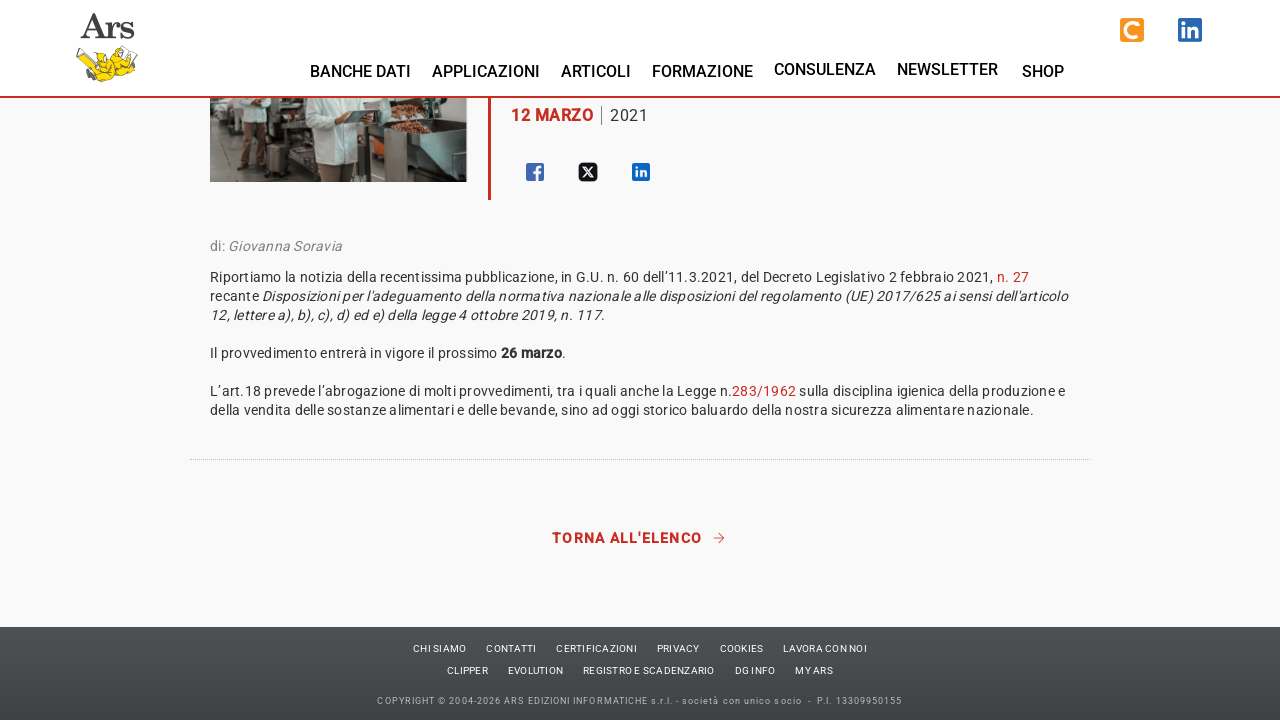

--- FILE ---
content_type: text/javascript; charset=utf-8
request_url: https://www.arsedizioni.it/chunk-KYXGSQJI.js
body_size: 2218
content:
import{d as S,e as b}from"./chunk-JFAXEYYK.js";import{c as D}from"./chunk-ZKBDCT3V.js";import{f as O,g as E}from"./chunk-F3EKV6X7.js";import{l as M,m as P,n as T,o as w}from"./chunk-BZBQGIPD.js";import{a as I}from"./chunk-XVY5E6PL.js";import{Ja as C,La as h,Oa as y}from"./chunk-W3IPKNLJ.js";import{$a as u,Ja as g,Jb as d,Na as i,Xb as a,Yb as l,kc as _,nc as f,pb as r,qb as c,vb as s,wb as o,xb as n,yb as x}from"./chunk-EA66GNM2.js";function A(e,m){if(e&1&&(o(0,"div",3),a(1),n()),e&2){let t=d(2);i(),l(t.item.modelDescription)}}function k(e,m){if(e&1&&x(0,"img",4),e&2){let t=d(2);s("src",t.getPictureUrl(),g)("alt",t.item.title)}}function U(e,m){if(e&1&&(o(0,"picture"),x(1,"source",12)(2,"img",13),n()),e&2){let t=d(2);i(2),s("alt",(t.item==null?null:t.item.title)||"immagine non trovata")}}function z(e,m){if(e&1&&(o(0,"div",11)(1,"i"),a(2),n()()),e&2){let t=d(2);i(2),l(t.item.channelsNames)}}function F(e,m){if(e&1&&(o(0,"div",0)(1,"div",2),r(2,A,2,1,"div",3),r(3,k,1,2,"img",4),r(4,U,3,1,"picture"),n(),o(5,"div",5)(6,"div",6)(7,"div")(8,"span",7),a(9),_(10,"format"),n(),x(11,"span",8),o(12,"span"),a(13),_(14,"format"),n()()(),o(15,"div",9)(16,"a",10),a(17),n()(),r(18,z,3,1,"div",11),n()()),e&2){let t=d();i(2),c(t.item!=null&&t.item.modelDescription?2:-1),i(),c(t.item!=null&&t.item.pictureId?3:-1),i(),c(t.item!=null&&t.item.pictureId?-1:4),i(5),l(f(10,9,t.item.date,"D","d MMMM")),i(4),l(f(14,13,t.item.date,"D","yyyy")),i(3),s("href",t.getUrl(),g)("title",t.item.title),i(),l(t.item.title),i(),c(t.item.channelsNames?18:-1)}}function B(e,m){if(e&1&&(o(0,"div",15)(1,"div"),a(2),n()()),e&2){let t=d(2);i(2),l(t.item.modelDescription)}}function L(e,m){if(e&1&&(o(0,"div",19),a(1,"di: "),o(2,"i"),a(3),n()()),e&2){let t=d(2);i(3),l(t.item.author)}}function N(e,m){if(e&1&&(o(0,"div"),a(1),n()),e&2){let t=d(2);i(),l(t.item.preview)}}function j(e,m){if(e&1&&(o(0,"div",11)(1,"i"),a(2),n()()),e&2){let t=d(2);i(2),l(t.item.channelsNames)}}function G(e,m){e&1&&(o(0,"div",20)(1,"mat-icon"),a(2,"open_in_new"),n()())}function K(e,m){if(e&1&&(o(0,"div",1)(1,"div",14),r(2,B,3,1,"div",15),o(3,"div",16)(4,"span",7),a(5),_(6,"format"),n(),x(7,"br"),o(8,"span"),a(9),_(10,"format"),n()()(),o(11,"div",17)(12,"div",18)(13,"div")(14,"a",10),a(15),n()(),r(16,L,4,1,"div",19),r(17,N,2,1,"div"),n(),r(18,j,3,1,"div",11),n(),r(19,G,3,0,"div",20),n()),e&2){let t=d();i(2),c(t.item.modelDescription?2:-1),i(3),l(f(6,10,t.item.date,"D","d MMMM")),i(4),l(f(10,14,t.item.date,"D","yyyy")),i(5),s("href",t.getUrl(),g)("title",t.item.title),i(),l(t.item.title),i(),c(t.item.author?16:-1),i(),c(t.showPreview&&t.item.preview?17:-1),i(),c(t.item.channelsNames?18:-1),i(),c(t.showTargetBlank===!0?19:-1)}}var Z=(()=>{class e{get item(){return this._item}set item(t){if(this._item=t,this._item){this._item.channelsNames=b.getChannelsNames(this._item.channels),this._item.modelDescription=C.arrayFindByKey(S,"value",parseInt(this._item.model,10))?.name;try{this._item.year=new Date(this._item.date).getFullYear()}catch(p){console.error(p)}}}constructor(){this.layout="tile",this.showPreview=!1}getPictureUrl(){return I.arsedUri+"/v1/content-binary/?id="+this._item.pictureId}getUrl(){return"/articoli/"+this._item.year+"/"+this._item.id+"/"+this._item.seo}static{this.\u0275fac=function(p){return new(p||e)}}static{this.\u0275cmp=u({type:e,selectors:[["app-article-tile"]],inputs:{item:"item",layout:"layout",showPreview:"showPreview",showTargetBlank:"showTargetBlank"},decls:2,vars:2,consts:[[1,"tile"],["fxLayout","row","fxLayoutAlign","start center","fxLayoutGap","20px",1,"tile"],[1,"tile-image"],[1,"model"],["decoding","async","loading","lazy",3,"src","alt"],[2,"padding","4px 6px"],[1,"tile-date"],[1,"tile-date-accent"],[1,"tile-divider"],["lang","it"],["onclick","return false",1,"tile-link",3,"href","title"],[1,"tile-channels"],["srcset","./../../../assets/no_pic_big.webp","type","image/webp"],["decoding","async","loading","lazy","src","./../../../assets/no_pic_big.png",3,"alt"],["fxFlex","140px"],[1,"tile-model","truncated"],[1,"tile-date-list"],["fxFlex","*"],[2,"padding-right","10px"],[1,"tile-author",2,"color","gray"],["fxFlex","36px"]],template:function(p,v){p&1&&(r(0,F,19,17,"div",0),r(1,K,20,18,"div",1)),p&2&&(c(v.layout==="tile"?0:-1),i(),c(v.layout==="list"||v.layout==="grouped"?1:-1))},dependencies:[D,w,T,P,M,E,O,y,h],styles:["div.tile[_ngcontent-%COMP%]{cursor:pointer;height:100%;padding:6px;margin:5px 0}div.tile[_ngcontent-%COMP%]:hover{background-color:#f0f0f0}.tile-image[_ngcontent-%COMP%]{height:180px;position:relative;background-color:#fff;overflow:hidden;display:flex;justify-content:center;align-items:center}.tile-image[_ngcontent-%COMP%]   img[_ngcontent-%COMP%]{object-fit:cover;width:100%;height:100%}.tile-image[_ngcontent-%COMP%]   .model[_ngcontent-%COMP%]{position:absolute;left:0;bottom:0;padding:4px 8px;background-color:#ffffffbf;color:#000;font-weight:700;text-transform:uppercase}.tile-date[_ngcontent-%COMP%]{padding:12px 0 8px}.tile-date-list[_ngcontent-%COMP%]{padding:6px 0;text-align:right;font-size:14px;line-height:18px}.tile-date-accent[_ngcontent-%COMP%]{font-weight:700;color:var(--ars-action);text-transform:uppercase}.tile-link[_ngcontent-%COMP%]{color:#333;text-decoration:none;font-size:.9em}.tile-model[_ngcontent-%COMP%]{font-weight:700;text-transform:uppercase;padding:4px 0;text-align:right;font-size:11px;line-height:13px}.tile-model[_ngcontent-%COMP%] > span[_ngcontent-%COMP%], .tile-model[_ngcontent-%COMP%] > div[_ngcontent-%COMP%]{background-color:var(--ars-action);color:#fff;padding:4px 8px;display:inline-block;border-radius:2px}.tile-model-small[_ngcontent-%COMP%]{font-weight:700;text-transform:uppercase;color:var(--ars-action)}.tile-author[_ngcontent-%COMP%]{font-size:80%}.tile-channels[_ngcontent-%COMP%]{color:teal;font-size:12px;text-transform:uppercase;margin-top:6px}.tile-divider[_ngcontent-%COMP%]{width:1px;margin:0 8px;border-left:1px solid gray}.tile-commands[_ngcontent-%COMP%]{text-align:right}"],changeDetection:0})}}return e})();export{Z as a};


--- FILE ---
content_type: text/javascript; charset=utf-8
request_url: https://www.arsedizioni.it/chunk-VK7A2WAF.js
body_size: -32
content:
import{Ja as e}from"./chunk-W3IPKNLJ.js";var i=class{constructor(s){if(this.back=!1,this._key=s,!e.isBrowser())return;let t=localStorage.getItem(s);if(t){let r=JSON.parse(t);this.searchParams=r.searchParams,this.scrollPos=r.scrollPos,this.time=r.time,this.back=r.back}}save(){e.isBrowser()&&(this.time=Date.now(),localStorage.setItem(this._key,JSON.stringify(this)))}reset(s,t=null){this.searchParams=s,this.scrollPos=t,this.save()}};export{i as a};


--- FILE ---
content_type: text/javascript; charset=utf-8
request_url: https://www.arsedizioni.it/chunk-WYS563WQ.js
body_size: 7212
content:
import{G as X,J as U,Ja as R,L as ee,M as w,N as ae,Q as _,S as ie,V as te,g as K,i as W,ra as re,s as G,ta as oe}from"./chunk-W3IPKNLJ.js";import{$a as V,Bc as P,Dc as c,Ec as T,Fb as j,Hb as h,Kb as H,Lb as Y,Mb as Z,Na as u,Nb as F,Ob as p,Pa as E,Pb as v,Qa as O,Ra as L,Ua as N,Vb as x,_ as S,aa as q,ab as B,bb as Q,ca as y,ea as r,ec as J,ia as I,ja as A,ma as M,nb as z,uc as $,vb as b,wb as l,xb as s,yb as D,za as C}from"./chunk-EA66GNM2.js";var m=(function(a){return a[a.LavoroEAmbiente=1]="LavoroEAmbiente",a[a.SostanzeAlimentari=2]="SostanzeAlimentari",a[a.MerciPericolose=3]="MerciPericolose",a[a.Energia=4]="Energia",a[a.DgInfo=5]="DgInfo",a})(m||{}),f=(function(a){return a[a.InformArs=1131]="InformArs",a[a.InformArsFood=1001518]="InformArsFood",a[a.OrangeNews=1074]="OrangeNews",a[a.InformArsEsg=1002162]="InformArsEsg",a})(f||{});var ce=(function(a){return a[a.None=0]="None",a[a.CampaignFields=1]="CampaignFields",a[a.StandardEmail=2]="StandardEmail",a[a.BasicContact=4]="BasicContact",a[a.FullContact=8]="FullContact",a[a.BasicCustomer=16]="BasicCustomer",a[a.FullCustomer=32]="FullCustomer",a[a.Trials=64]="Trials",a[a.Newsletters=128]="Newsletters",a[a.Credits=256]="Credits",a[a.All=511]="All",a})(ce||{}),le=(function(a){return a[a.NotFound=0]="NotFound",a[a.Exists=1]="Exists",a[a.ExistsButNotActivated=2]="ExistsButNotActivated",a})(le||{});var se=["input"],me=["formField"],ue=["*"],g=class{source;value;constructor(o,e){this.source=o,this.value=e}},be={provide:ie,useExisting:S(()=>pe),multi:!0},de=new y("MatRadioGroup"),_e=new y("mat-radio-default-options",{providedIn:"root",factory:he});function he(){return{color:"accent",disabledInteractive:!1}}var pe=(()=>{class a{_changeDetector=r(P);_value=null;_name=r(G).getId("mat-radio-group-");_selected=null;_isInitialized=!1;_labelPosition="after";_disabled=!1;_required=!1;_buttonChanges;_controlValueAccessorChangeFn=()=>{};onTouched=()=>{};change=new E;_radios;color;get name(){return this._name}set name(e){this._name=e,this._updateRadioButtonNames()}get labelPosition(){return this._labelPosition}set labelPosition(e){this._labelPosition=e==="before"?"before":"after",this._markRadiosForCheck()}get value(){return this._value}set value(e){this._value!==e&&(this._value=e,this._updateSelectedRadioFromValue(),this._checkSelectedRadioButton())}_checkSelectedRadioButton(){this._selected&&!this._selected.checked&&(this._selected.checked=!0)}get selected(){return this._selected}set selected(e){this._selected=e,this.value=e?e.value:null,this._checkSelectedRadioButton()}get disabled(){return this._disabled}set disabled(e){this._disabled=e,this._markRadiosForCheck()}get required(){return this._required}set required(e){this._required=e,this._markRadiosForCheck()}get disabledInteractive(){return this._disabledInteractive}set disabledInteractive(e){this._disabledInteractive=e,this._markRadiosForCheck()}_disabledInteractive=!1;constructor(){}ngAfterContentInit(){this._isInitialized=!0,this._buttonChanges=this._radios.changes.subscribe(()=>{this.selected&&!this._radios.find(e=>e===this.selected)&&(this._selected=null)})}ngOnDestroy(){this._buttonChanges?.unsubscribe()}_touch(){this.onTouched&&this.onTouched()}_updateRadioButtonNames(){this._radios&&this._radios.forEach(e=>{e.name=this.name,e._markForCheck()})}_updateSelectedRadioFromValue(){let e=this._selected!==null&&this._selected.value===this._value;this._radios&&!e&&(this._selected=null,this._radios.forEach(t=>{t.checked=this.value===t.value,t.checked&&(this._selected=t)}))}_emitChangeEvent(){this._isInitialized&&this.change.emit(new g(this._selected,this._value))}_markRadiosForCheck(){this._radios&&this._radios.forEach(e=>e._markForCheck())}writeValue(e){this.value=e,this._changeDetector.markForCheck()}registerOnChange(e){this._controlValueAccessorChangeFn=e}registerOnTouched(e){this.onTouched=e}setDisabledState(e){this.disabled=e,this._changeDetector.markForCheck()}static \u0275fac=function(t){return new(t||a)};static \u0275dir=Q({type:a,selectors:[["mat-radio-group"]],contentQueries:function(t,i,d){if(t&1&&Z(d,ne,5),t&2){let n;p(n=v())&&(i._radios=n)}},hostAttrs:["role","radiogroup",1,"mat-mdc-radio-group"],inputs:{color:"color",name:"name",labelPosition:"labelPosition",value:"value",selected:"selected",disabled:[2,"disabled","disabled",c],required:[2,"required","required",c],disabledInteractive:[2,"disabledInteractive","disabledInteractive",c]},outputs:{change:"change"},exportAs:["matRadioGroup"],features:[J([be,{provide:de,useExisting:a}])]})}return a})(),ne=(()=>{class a{_elementRef=r(C);_changeDetector=r(P);_focusMonitor=r(K);_radioDispatcher=r(re);_defaultOptions=r(_e,{optional:!0});_ngZone=r(O);_renderer=r(N);_uniqueId=r(G).getId("mat-radio-");_cleanupClick;id=this._uniqueId;name;ariaLabel;ariaLabelledby;ariaDescribedby;disableRipple=!1;tabIndex=0;get checked(){return this._checked}set checked(e){this._checked!==e&&(this._checked=e,e&&this.radioGroup&&this.radioGroup.value!==this.value?this.radioGroup.selected=this:!e&&this.radioGroup&&this.radioGroup.value===this.value&&(this.radioGroup.selected=null),e&&this._radioDispatcher.notify(this.id,this.name),this._changeDetector.markForCheck())}get value(){return this._value}set value(e){this._value!==e&&(this._value=e,this.radioGroup!==null&&(this.checked||(this.checked=this.radioGroup.value===e),this.checked&&(this.radioGroup.selected=this)))}get labelPosition(){return this._labelPosition||this.radioGroup&&this.radioGroup.labelPosition||"after"}set labelPosition(e){this._labelPosition=e}_labelPosition;get disabled(){return this._disabled||this.radioGroup!==null&&this.radioGroup.disabled}set disabled(e){this._setDisabled(e)}get required(){return this._required||this.radioGroup&&this.radioGroup.required}set required(e){e!==this._required&&this._changeDetector.markForCheck(),this._required=e}get color(){return this._color||this.radioGroup&&this.radioGroup.color||this._defaultOptions&&this._defaultOptions.color||"accent"}set color(e){this._color=e}_color;get disabledInteractive(){return this._disabledInteractive||this.radioGroup!==null&&this.radioGroup.disabledInteractive}set disabledInteractive(e){this._disabledInteractive=e}_disabledInteractive;change=new E;radioGroup;get inputId(){return`${this.id||this._uniqueId}-input`}_checked=!1;_disabled;_required;_value=null;_removeUniqueSelectionListener=()=>{};_previousTabIndex;_inputElement;_rippleTrigger;_noopAnimations=X();_injector=r(M);constructor(){r(W).load(ee);let e=r(de,{optional:!0}),t=r(new $("tabindex"),{optional:!0});this.radioGroup=e,this._disabledInteractive=this._defaultOptions?.disabledInteractive??!1,t&&(this.tabIndex=T(t,0))}focus(e,t){t?this._focusMonitor.focusVia(this._inputElement,t,e):this._inputElement.nativeElement.focus(e)}_markForCheck(){this._changeDetector.markForCheck()}ngOnInit(){this.radioGroup&&(this.checked=this.radioGroup.value===this._value,this.checked&&(this.radioGroup.selected=this),this.name=this.radioGroup.name),this._removeUniqueSelectionListener=this._radioDispatcher.listen((e,t)=>{e!==this.id&&t===this.name&&(this.checked=!1)})}ngDoCheck(){this._updateTabIndex()}ngAfterViewInit(){this._updateTabIndex(),this._focusMonitor.monitor(this._elementRef,!0).subscribe(e=>{!e&&this.radioGroup&&this.radioGroup._touch()}),this._ngZone.runOutsideAngular(()=>{this._cleanupClick=this._renderer.listen(this._inputElement.nativeElement,"click",this._onInputClick)})}ngOnDestroy(){this._cleanupClick?.(),this._focusMonitor.stopMonitoring(this._elementRef),this._removeUniqueSelectionListener()}_emitChangeEvent(){this.change.emit(new g(this,this._value))}_isRippleDisabled(){return this.disableRipple||this.disabled}_onInputInteraction(e){if(e.stopPropagation(),!this.checked&&!this.disabled){let t=this.radioGroup&&this.value!==this.radioGroup.value;this.checked=!0,this._emitChangeEvent(),this.radioGroup&&(this.radioGroup._controlValueAccessorChangeFn(this.value),t&&this.radioGroup._emitChangeEvent())}}_onTouchTargetClick(e){this._onInputInteraction(e),(!this.disabled||this.disabledInteractive)&&this._inputElement?.nativeElement.focus()}_setDisabled(e){this._disabled!==e&&(this._disabled=e,this._changeDetector.markForCheck())}_onInputClick=e=>{this.disabled&&this.disabledInteractive&&e.preventDefault()};_updateTabIndex(){let e=this.radioGroup,t;if(!e||!e.selected||this.disabled?t=this.tabIndex:t=e.selected===this?this.tabIndex:-1,t!==this._previousTabIndex){let i=this._inputElement?.nativeElement;i&&(i.setAttribute("tabindex",t+""),this._previousTabIndex=t,L(()=>{queueMicrotask(()=>{e&&e.selected&&e.selected!==this&&document.activeElement===i&&(e.selected?._inputElement.nativeElement.focus(),document.activeElement===i&&this._inputElement.nativeElement.blur())})},{injector:this._injector}))}}static \u0275fac=function(t){return new(t||a)};static \u0275cmp=V({type:a,selectors:[["mat-radio-button"]],viewQuery:function(t,i){if(t&1&&(F(se,5),F(me,7,C)),t&2){let d;p(d=v())&&(i._inputElement=d.first),p(d=v())&&(i._rippleTrigger=d.first)}},hostAttrs:[1,"mat-mdc-radio-button"],hostVars:19,hostBindings:function(t,i){t&1&&h("focus",function(){return i._inputElement.nativeElement.focus()}),t&2&&(z("id",i.id)("tabindex",null)("aria-label",null)("aria-labelledby",null)("aria-describedby",null),x("mat-primary",i.color==="primary")("mat-accent",i.color==="accent")("mat-warn",i.color==="warn")("mat-mdc-radio-checked",i.checked)("mat-mdc-radio-disabled",i.disabled)("mat-mdc-radio-disabled-interactive",i.disabledInteractive)("_mat-animation-noopable",i._noopAnimations))},inputs:{id:"id",name:"name",ariaLabel:[0,"aria-label","ariaLabel"],ariaLabelledby:[0,"aria-labelledby","ariaLabelledby"],ariaDescribedby:[0,"aria-describedby","ariaDescribedby"],disableRipple:[2,"disableRipple","disableRipple",c],tabIndex:[2,"tabIndex","tabIndex",e=>e==null?0:T(e)],checked:[2,"checked","checked",c],value:"value",labelPosition:"labelPosition",disabled:[2,"disabled","disabled",c],required:[2,"required","required",c],color:"color",disabledInteractive:[2,"disabledInteractive","disabledInteractive",c]},outputs:{change:"change"},exportAs:["matRadioButton"],ngContentSelectors:ue,decls:13,vars:17,consts:[["formField",""],["input",""],["mat-internal-form-field","",3,"labelPosition"],[1,"mdc-radio"],[1,"mat-mdc-radio-touch-target",3,"click"],["type","radio","aria-invalid","false",1,"mdc-radio__native-control",3,"change","id","checked","disabled","required"],[1,"mdc-radio__background"],[1,"mdc-radio__outer-circle"],[1,"mdc-radio__inner-circle"],["mat-ripple","",1,"mat-radio-ripple","mat-focus-indicator",3,"matRippleTrigger","matRippleDisabled","matRippleCentered"],[1,"mat-ripple-element","mat-radio-persistent-ripple"],[1,"mdc-label",3,"for"]],template:function(t,i){if(t&1){let d=j();H(),l(0,"div",2,0)(2,"div",3)(3,"div",4),h("click",function(k){return I(d),A(i._onTouchTargetClick(k))}),s(),l(4,"input",5,1),h("change",function(k){return I(d),A(i._onInputInteraction(k))}),s(),l(6,"div",6),D(7,"div",7)(8,"div",8),s(),l(9,"div",9),D(10,"div",10),s()(),l(11,"label",11),Y(12),s()()}t&2&&(b("labelPosition",i.labelPosition),u(2),x("mdc-radio--disabled",i.disabled),u(2),b("id",i.inputId)("checked",i.checked)("disabled",i.disabled&&!i.disabledInteractive)("required",i.required),z("name",i.name)("value",i.value)("aria-label",i.ariaLabel)("aria-labelledby",i.ariaLabelledby)("aria-describedby",i.ariaDescribedby)("aria-disabled",i.disabled&&i.disabledInteractive?"true":null),u(5),b("matRippleTrigger",i._rippleTrigger.nativeElement)("matRippleDisabled",i._isRippleDisabled())("matRippleCentered",!0),u(2),b("for",i.inputId))},dependencies:[U,oe],styles:[`.mat-mdc-radio-button{-webkit-tap-highlight-color:rgba(0,0,0,0)}.mat-mdc-radio-button .mdc-radio{display:inline-block;position:relative;flex:0 0 auto;box-sizing:content-box;width:20px;height:20px;cursor:pointer;will-change:opacity,transform,border-color,color;padding:calc((var(--mat-radio-state-layer-size, 40px) - 20px)/2)}.mat-mdc-radio-button .mdc-radio:hover>.mdc-radio__native-control:not([disabled]):not(:focus)~.mdc-radio__background::before{opacity:.04;transform:scale(1)}.mat-mdc-radio-button .mdc-radio:hover>.mdc-radio__native-control:not([disabled])~.mdc-radio__background>.mdc-radio__outer-circle{border-color:var(--mat-radio-unselected-hover-icon-color, var(--mat-sys-on-surface))}.mat-mdc-radio-button .mdc-radio:hover>.mdc-radio__native-control:enabled:checked+.mdc-radio__background>.mdc-radio__outer-circle{border-color:var(--mat-radio-selected-hover-icon-color, var(--mat-sys-primary))}.mat-mdc-radio-button .mdc-radio:hover>.mdc-radio__native-control:enabled:checked+.mdc-radio__background>.mdc-radio__inner-circle{background-color:var(--mat-radio-selected-hover-icon-color, var(--mat-sys-primary, currentColor))}.mat-mdc-radio-button .mdc-radio:active>.mdc-radio__native-control:enabled:not(:checked)+.mdc-radio__background>.mdc-radio__outer-circle{border-color:var(--mat-radio-unselected-pressed-icon-color, var(--mat-sys-on-surface))}.mat-mdc-radio-button .mdc-radio:active>.mdc-radio__native-control:enabled:checked+.mdc-radio__background>.mdc-radio__outer-circle{border-color:var(--mat-radio-selected-pressed-icon-color, var(--mat-sys-primary))}.mat-mdc-radio-button .mdc-radio:active>.mdc-radio__native-control:enabled:checked+.mdc-radio__background>.mdc-radio__inner-circle{background-color:var(--mat-radio-selected-pressed-icon-color, var(--mat-sys-primary, currentColor))}.mat-mdc-radio-button .mdc-radio__background{display:inline-block;position:relative;box-sizing:border-box;width:20px;height:20px}.mat-mdc-radio-button .mdc-radio__background::before{position:absolute;transform:scale(0, 0);border-radius:50%;opacity:0;pointer-events:none;content:"";transition:opacity 90ms cubic-bezier(0.4, 0, 0.6, 1),transform 90ms cubic-bezier(0.4, 0, 0.6, 1);width:var(--mat-radio-state-layer-size, 40px);height:var(--mat-radio-state-layer-size, 40px);top:calc(-1*(var(--mat-radio-state-layer-size, 40px) - 20px)/2);left:calc(-1*(var(--mat-radio-state-layer-size, 40px) - 20px)/2)}.mat-mdc-radio-button .mdc-radio__outer-circle{position:absolute;top:0;left:0;box-sizing:border-box;width:100%;height:100%;border-width:2px;border-style:solid;border-radius:50%;transition:border-color 90ms cubic-bezier(0.4, 0, 0.6, 1)}.mat-mdc-radio-button .mdc-radio__inner-circle{position:absolute;top:0;left:0;box-sizing:border-box;width:100%;height:100%;transform:scale(0);border-radius:50%;transition:transform 90ms cubic-bezier(0.4, 0, 0.6, 1),background-color 90ms cubic-bezier(0.4, 0, 0.6, 1)}@media(forced-colors: active){.mat-mdc-radio-button .mdc-radio__inner-circle{background-color:CanvasText !important}}.mat-mdc-radio-button .mdc-radio__native-control{position:absolute;margin:0;padding:0;opacity:0;top:0;right:0;left:0;cursor:inherit;z-index:1;width:var(--mat-radio-state-layer-size, 40px);height:var(--mat-radio-state-layer-size, 40px)}.mat-mdc-radio-button .mdc-radio__native-control:checked+.mdc-radio__background,.mat-mdc-radio-button .mdc-radio__native-control:disabled+.mdc-radio__background{transition:opacity 90ms cubic-bezier(0, 0, 0.2, 1),transform 90ms cubic-bezier(0, 0, 0.2, 1)}.mat-mdc-radio-button .mdc-radio__native-control:checked+.mdc-radio__background>.mdc-radio__outer-circle,.mat-mdc-radio-button .mdc-radio__native-control:disabled+.mdc-radio__background>.mdc-radio__outer-circle{transition:border-color 90ms cubic-bezier(0, 0, 0.2, 1)}.mat-mdc-radio-button .mdc-radio__native-control:checked+.mdc-radio__background>.mdc-radio__inner-circle,.mat-mdc-radio-button .mdc-radio__native-control:disabled+.mdc-radio__background>.mdc-radio__inner-circle{transition:transform 90ms cubic-bezier(0, 0, 0.2, 1),background-color 90ms cubic-bezier(0, 0, 0.2, 1)}.mat-mdc-radio-button .mdc-radio__native-control:focus+.mdc-radio__background::before{transform:scale(1);opacity:.12;transition:opacity 90ms cubic-bezier(0, 0, 0.2, 1),transform 90ms cubic-bezier(0, 0, 0.2, 1)}.mat-mdc-radio-button .mdc-radio__native-control:disabled:not(:checked)+.mdc-radio__background>.mdc-radio__outer-circle{border-color:var(--mat-radio-disabled-unselected-icon-color, var(--mat-sys-on-surface));opacity:var(--mat-radio-disabled-unselected-icon-opacity, 0.38)}.mat-mdc-radio-button .mdc-radio__native-control:disabled+.mdc-radio__background{cursor:default}.mat-mdc-radio-button .mdc-radio__native-control:disabled+.mdc-radio__background>.mdc-radio__outer-circle{border-color:var(--mat-radio-disabled-selected-icon-color, var(--mat-sys-on-surface));opacity:var(--mat-radio-disabled-selected-icon-opacity, 0.38)}.mat-mdc-radio-button .mdc-radio__native-control:disabled+.mdc-radio__background>.mdc-radio__inner-circle{background-color:var(--mat-radio-disabled-selected-icon-color, var(--mat-sys-on-surface, currentColor));opacity:var(--mat-radio-disabled-selected-icon-opacity, 0.38)}.mat-mdc-radio-button .mdc-radio__native-control:enabled:not(:checked)+.mdc-radio__background>.mdc-radio__outer-circle{border-color:var(--mat-radio-unselected-icon-color, var(--mat-sys-on-surface-variant))}.mat-mdc-radio-button .mdc-radio__native-control:enabled:checked+.mdc-radio__background>.mdc-radio__outer-circle{border-color:var(--mat-radio-selected-icon-color, var(--mat-sys-primary))}.mat-mdc-radio-button .mdc-radio__native-control:enabled:checked+.mdc-radio__background>.mdc-radio__inner-circle{background-color:var(--mat-radio-selected-icon-color, var(--mat-sys-primary, currentColor))}.mat-mdc-radio-button .mdc-radio__native-control:enabled:focus:checked+.mdc-radio__background>.mdc-radio__outer-circle{border-color:var(--mat-radio-selected-focus-icon-color, var(--mat-sys-primary))}.mat-mdc-radio-button .mdc-radio__native-control:enabled:focus:checked+.mdc-radio__background>.mdc-radio__inner-circle{background-color:var(--mat-radio-selected-focus-icon-color, var(--mat-sys-primary, currentColor))}.mat-mdc-radio-button .mdc-radio__native-control:checked+.mdc-radio__background>.mdc-radio__inner-circle{transform:scale(0.5);transition:transform 90ms cubic-bezier(0, 0, 0.2, 1),background-color 90ms cubic-bezier(0, 0, 0.2, 1)}.mat-mdc-radio-button.mat-mdc-radio-disabled-interactive .mdc-radio--disabled{pointer-events:auto}.mat-mdc-radio-button.mat-mdc-radio-disabled-interactive .mdc-radio--disabled .mdc-radio__native-control:not(:checked)+.mdc-radio__background>.mdc-radio__outer-circle{border-color:var(--mat-radio-disabled-unselected-icon-color, var(--mat-sys-on-surface));opacity:var(--mat-radio-disabled-unselected-icon-opacity, 0.38)}.mat-mdc-radio-button.mat-mdc-radio-disabled-interactive .mdc-radio--disabled:hover .mdc-radio__native-control:checked+.mdc-radio__background>.mdc-radio__outer-circle,.mat-mdc-radio-button.mat-mdc-radio-disabled-interactive .mdc-radio--disabled .mdc-radio__native-control:checked:focus+.mdc-radio__background>.mdc-radio__outer-circle,.mat-mdc-radio-button.mat-mdc-radio-disabled-interactive .mdc-radio--disabled .mdc-radio__native-control+.mdc-radio__background>.mdc-radio__outer-circle{border-color:var(--mat-radio-disabled-selected-icon-color, var(--mat-sys-on-surface));opacity:var(--mat-radio-disabled-selected-icon-opacity, 0.38)}.mat-mdc-radio-button.mat-mdc-radio-disabled-interactive .mdc-radio--disabled:hover .mdc-radio__native-control:checked+.mdc-radio__background>.mdc-radio__inner-circle,.mat-mdc-radio-button.mat-mdc-radio-disabled-interactive .mdc-radio--disabled .mdc-radio__native-control:checked:focus+.mdc-radio__background>.mdc-radio__inner-circle,.mat-mdc-radio-button.mat-mdc-radio-disabled-interactive .mdc-radio--disabled .mdc-radio__native-control+.mdc-radio__background>.mdc-radio__inner-circle{background-color:var(--mat-radio-disabled-selected-icon-color, var(--mat-sys-on-surface, currentColor));opacity:var(--mat-radio-disabled-selected-icon-opacity, 0.38)}.mat-mdc-radio-button._mat-animation-noopable .mdc-radio__background::before,.mat-mdc-radio-button._mat-animation-noopable .mdc-radio__outer-circle,.mat-mdc-radio-button._mat-animation-noopable .mdc-radio__inner-circle{transition:none !important}.mat-mdc-radio-button label{cursor:pointer}.mat-mdc-radio-button .mdc-radio__background::before{background-color:var(--mat-radio-ripple-color, var(--mat-sys-on-surface))}.mat-mdc-radio-button.mat-mdc-radio-checked .mat-ripple-element,.mat-mdc-radio-button.mat-mdc-radio-checked .mdc-radio__background::before{background-color:var(--mat-radio-checked-ripple-color, var(--mat-sys-primary))}.mat-mdc-radio-button.mat-mdc-radio-disabled-interactive .mdc-radio--disabled .mat-ripple-element,.mat-mdc-radio-button.mat-mdc-radio-disabled-interactive .mdc-radio--disabled .mdc-radio__background::before{background-color:var(--mat-radio-ripple-color, var(--mat-sys-on-surface))}.mat-mdc-radio-button .mat-internal-form-field{color:var(--mat-radio-label-text-color, var(--mat-sys-on-surface));font-family:var(--mat-radio-label-text-font, var(--mat-sys-body-medium-font));line-height:var(--mat-radio-label-text-line-height, var(--mat-sys-body-medium-line-height));font-size:var(--mat-radio-label-text-size, var(--mat-sys-body-medium-size));letter-spacing:var(--mat-radio-label-text-tracking, var(--mat-sys-body-medium-tracking));font-weight:var(--mat-radio-label-text-weight, var(--mat-sys-body-medium-weight))}.mat-mdc-radio-button .mdc-radio--disabled+label{color:var(--mat-radio-disabled-label-color, color-mix(in srgb, var(--mat-sys-on-surface) 38%, transparent))}.mat-mdc-radio-button .mat-radio-ripple{top:0;left:0;right:0;bottom:0;position:absolute;pointer-events:none;border-radius:50%}.mat-mdc-radio-button .mat-radio-ripple>.mat-ripple-element{opacity:.14}.mat-mdc-radio-button .mat-radio-ripple::before{border-radius:50%}.mat-mdc-radio-button .mdc-radio>.mdc-radio__native-control:focus:enabled:not(:checked)~.mdc-radio__background>.mdc-radio__outer-circle{border-color:var(--mat-radio-unselected-focus-icon-color, var(--mat-sys-on-surface))}.mat-mdc-radio-button.cdk-focused .mat-focus-indicator::before{content:""}.mat-mdc-radio-disabled{cursor:default;pointer-events:none}.mat-mdc-radio-disabled.mat-mdc-radio-disabled-interactive{pointer-events:auto}.mat-mdc-radio-touch-target{position:absolute;top:50%;left:50%;height:var(--mat-radio-touch-target-size, 48px);width:var(--mat-radio-touch-target-size, 48px);transform:translate(-50%, -50%);display:var(--mat-radio-touch-target-display, block)}[dir=rtl] .mat-mdc-radio-touch-target{left:auto;right:50%;transform:translate(50%, -50%)}
`],encapsulation:2,changeDetection:0})}return a})(),Le=(()=>{class a{static \u0275fac=function(t){return new(t||a)};static \u0275mod=B({type:a});static \u0275inj=q({imports:[w,ae,ne,w]})}return a})();var Be=[{name:"Lavoro e Ambiente",value:m.LavoroEAmbiente},{name:"Sostanze Alimentari",value:m.SostanzeAlimentari},{name:"Merci Pericolose (Orangenews)",value:m.MerciPericolose},{name:"Energia",value:m.Energia}],Qe=[{name:"InformArs",value:f.InformArs,parentName:"La newsletter per rimanere aggiornati costantemente sull'evoluzione normativa e giurisprudenziale nella Prevenzione dei Rischi per i settori Ambiente, Sostenibilit\xE0,  Sicurezza ed Igiene del Lavoro, Antincendio."},{name:"InformArs Food",value:f.InformArsFood,parentName:"La newsletter per rimanere aggiornati costantemente sull'evoluzione normativa e giurisprudenziale nel mondo delle sostanze alimentari."}],je=[{name:"--- seleziona ---",value:null},{name:"Addetto",value:"Addetto"},{name:"ASPP",value:"ASPP"},{name:"Consulente (Advisor)",value:"Consulente (Advisor)"},{name:"Direttore",value:"Direttore"},{name:"Dirigente",value:"Dirigente"},{name:"Formatore",value:"Formatore"},{name:"Manager",value:"Manager"},{name:"Responsabile",value:"Responsabile"},{name:"RSPP",value:"RSPP"},{name:"Socio",value:"Socio"},{name:"Titolare",value:"Titolare"},{name:"Altro",value:"Altro"}],He=[{name:"--- seleziona ---",value:null},{name:"Acquisti",value:"Acquisti"},{name:"Ambiente",value:"Ambiente"},{name:"Amministrazione / Finanza",value:"Amministrazione / Finanza"},{name:"Area Legale",value:"Area Legale"},{name:"Compliance / Risk Management",value:"Compliance / Risk Management"},{name:"CSR (Corporate Social Responsability)",value:"CSR (Corporate Social Responsability)"},{name:"Distribuzione",value:"Distribuzione"},{name:"Energia",value:"Energia"},{name:"ESG",value:"ESG"},{name:"GDO",value:"GDO"},{name:"HSE",value:"HSE"},{name:"Igiene E Sicurezza",value:"Igiene E Sicurezza"},{name:"ITC",value:"ITC"},{name:"Laboratorio",value:"Laboratorio"},{name:"Logistica",value:"Logistica"},{name:"Marketing",value:"Marketing"},{name:"Policy",value:"Policy"},{name:"Produzione",value:"Produzione"},{name:"Qualit\xE0 Alimenti",value:"Qualit\xE0 Alimenti"},{name:"Qualit\xE0",value:"Qualit\xE0"},{name:"Risorse Umane",value:"Risorse Umane"},{name:"Sicurezza Trasporti",value:"Sicurezza Trasporti"},{name:"Sustainability",value:"Sustainability"},{name:"Vendite",value:"Vendite"},{name:"Altro",value:"Altro"}],Ye=[{name:"--- seleziona ---",value:null},{name:"da 1 a 49",value:"da 1 a 49"},{name:"da 50 a 249",value:"da 50 a 249"},{name:"da 250 a 499",value:"da 250 a 499"},{name:"oltre 500",value:"oltre 500"}],Ze=[{name:"--- seleziona ---",value:null},{name:"Non sono interessato",value:0},{name:"Crediti RSPP",value:1},{name:"Crediti Chimici",value:2},{name:"Crediti ASPP",value:3}];function We(a=0){return o=>{if(!o.parent)return null;let e=o.value;if(!e||e.length===0)return null;let t=_(R.parseDate(e)),i=_(new Date);a>0&&i.setFullYear(i.getFullYear()-a);let n=t<=i?null:{notfuture:!0};return n&&o.markAsTouched(),n}}function Xe(a=0){return o=>{if(!o.parent)return null;let e=o.value;if(!e||e.length===0)return null;let t=_(R.parseDate(e)),i=_(new Date);a>0&&i.setFullYear(i.getFullYear()-a);let n=t>=i?null:{notpast:!0};return n&&o.markAsTouched(),n}}function aa(a){return o=>{if(!o.parent)return null;let e=null;return a()&&(e=te.required(o)),e&&o.markAsTouched(),e}}export{m as a,f as b,ce as c,le as d,pe as e,ne as f,Le as g,Be as h,Qe as i,je as j,He as k,Ye as l,Ze as m,We as n,Xe as o,aa as p};


--- FILE ---
content_type: text/javascript; charset=utf-8
request_url: https://www.arsedizioni.it/chunk-5BHTS372.js
body_size: -256
content:
var e={SiteTitle:"ARS Edizioni informatiche",MenuHeight:96};export{e as a};


--- FILE ---
content_type: text/javascript; charset=utf-8
request_url: https://www.arsedizioni.it/chunk-LYIEQDTJ.js
body_size: 2733
content:
import{F as b,H as C}from"./chunk-VOFG2BIA.js";import{e as v}from"./chunk-J22V35MD.js";import{a as r}from"./chunk-XVY5E6PL.js";import{Ja as o,Na as S}from"./chunk-W3IPKNLJ.js";import{$ as g,U as u,a as l,b as _,cd as y,da as d,ea as I,i as m,r as p}from"./chunk-EA66GNM2.js";var c={UPDATE_RELOAD:"\xA7update-reload",LOGIN_CHANGED:"\xA7login-changed",LOGIN_COMPLETED:"\xA7login-completed",LOGOUT_COMPLETED:"\xA7logout-completed",EVENT_SUBSCRIBED:"$event-registered"};var F=(()=>{class f{get info(){return this.initInfo(),this._info}get items(){return this._items}get itemsCount(){return this._items?.length>0?this._items.reduce((i,t)=>i+t.quantity,0):0}get totalPrice(){return this._items?.length>0?this._items.reduce((i,t)=>i+t.quantity*(t.info.promoPrice??t.info.price??0),0):0}get hasMultipleTax(){if(!(this._items?.length>0))return!1;let i=this._items[0].info.tax;return!this._items.every(t=>!t.info.hasMultipleTax&&t.info.tax===i)}get isAdvance(){return this._items?.some(i=>i.info.isAdvance)??!1}get isShippingFree(){return!this._info?.totalDeliveryCharges&&(this._items?.every(i=>i.info.isShippingFree)??!1)}get isSplitPayment(){return this._info?.isSplitPayment??!1}get loggedIn(){return this._loggedIn}constructor(i,t,e){this.http=i,this.router=t,this.$dialog=e,this.__d$=new m,this._items=[],this._loggedIn=!1,this.$message=o.isBrowser()?I(S):void 0,this.load(),this._account?.rememberMe&&setTimeout(()=>{this.login(this._account).pipe(u(this.__d$)).subscribe(s=>{s.success?this.$dialog.toast(`Bentornato ${s.value.displayName}!`):this.logout()})},500)}ngOnDestroy(){this.__d$.next(),this.__d$.complete()}initInfo(){this._info||(this._info={}),this._info.id=this._info.id||void 0,this._info.displayName=this._info.displayName||void 0,this._info.leadId=this._info.leadId||void 0,this._info.customerId=this._info.customerId||void 0,this._info.email=this._info.email||void 0,this._info.title=this._info.title||void 0,this._info.firstName=this._info.firstName||void 0,this._info.lastName=this._info.lastName||void 0,this._info.companyName=this._info.companyName||void 0,this._info.vat=this._info.vat||void 0,this._info.fiscalCode=this._info.fiscalCode||void 0,this._info.phone=this._info.phone||void 0,this._info.fax=this._info.fax||void 0,this._info.pec=this._info.pec||void 0,this._info.customerDestCode=this._info.customerDestCode||void 0,this._info.customerOrderNumber=this._info.customerOrderNumber||void 0,this._info.customerOrderDate=this._info.customerOrderDate||void 0,this._info.department=this._info.department||void 0,this._info.address=this._info.address||void 0,this._info.zip=this._info.zip||void 0,this._info.city=this._info.city||void 0,this._info.province=this._info.province||void 0,this._info.shipName=this._info.shipName||void 0,this._info.shipRef=this._info.shipRef||void 0,this._info.shipAddress=this._info.shipAddress||void 0,this._info.shipZip=this._info.shipZip||void 0,this._info.shipCity=this._info.shipCity||void 0,this._info.shipProvince=this._info.shipProvince||void 0,this._info.privacy=this._info.privacy||!1,this._info.isPhysicalPerson=this._info.isPhysicalPerson||!1,this._info.hasShipAddress=this._info.hasShipAddress||!1,this._info.hasSubscription=this._info.hasSubscription||!1,this._info.isSplitPayment=this._info.isSplitPayment||!1,this._info.items=this._items||[],this._info.total=this._info.total,this._info.totalFullPrice=this._info.totalFullPrice,this._info.totalDiscount=this._info.totalDiscount,this._info.totalTaxable=this._info.totalTaxable,this._info.totalDeliveryCharges=this._info.totalDeliveryCharges,this._info.totalTaxableDeliveryCharges=this._info.totalTaxableDeliveryCharges,this._info.totalTax=this._info.totalTax}setInfo(i){if(!o.isBrowser())return;let t=this._items.filter(e=>!!e.bundleSelectedProductIds&&!!e.bundleOptionalInfo);i?this._info=l({},i):(this._info=void 0,this._items=[],localStorage.removeItem("cart_info"),localStorage.removeItem("cart_items")),this._info&&(this._info.items?.length&&(this._items=[...this._info.items],this._items.filter(e=>!e.bundleOptionalInfo&&!!e.bundleSelectedProductIds).forEach(e=>{let s=o.arrayFindByKey(t,"bundleSelectedProductIds",e.bundleSelectedProductIds);s&&(e.bundleOptionalInfo=s.bundleOptionalInfo)}),this._info.items=[],localStorage.setItem("cart_items",JSON.stringify(this._items))),localStorage.setItem("cart_info",JSON.stringify(this._info)))}save(){if(o.isBrowser()&&(this._info&&localStorage.setItem("cart_info",JSON.stringify(this._info)),this._items?.length&&localStorage.setItem("cart_items",JSON.stringify(this._items)),this._account)){let i=o.cipher(JSON.stringify(this._account),"cart",!1);i&&localStorage.setItem("cart_account",i)}}load(){if(this.initInfo(),!o.isBrowser())return;let i=localStorage.getItem("cart_info");if(i&&(this._info=JSON.parse(i),this.initInfo(),this.clearTotals()),i=localStorage.getItem("cart_items"),i&&(this._items=JSON.parse(i)),i=localStorage.getItem("cart_account"),i){let t=o.cipher(i,"cart",!0);t&&(this._account=JSON.parse(t))}}addItem(i,t=1,e=void 0,s=void 0){let n,a=_(l({},i),{body:"",relatedBundles:void 0,relatedBundledProducts:void 0,relatedDocuments:void 0,relatedEvents:void 0,relatedProducts:void 0});return a.isBundle?this._items.some(h=>a.id===h.productId&&e==h.bundleSelectedProductIds?(n=h,!0):!1):n=o.arrayFindByKey(this._items,"productId",a.id),n?n.quantity+=t:(n={productId:a.id,info:a,quantity:t,subscriptionMonths:a.isSubscription?12:0,bundleSelectedProductIds:e,bundleOptionalInfo:s},this._items.push(n)),this.clearTotals(),this.save(),n}removeItem(i,t=null,e=1){let s,n=-1;return this._items.some(a=>(n++,a.productId===i&&(!t||a.bundleSelectedProductIds===t))),n!==-1&&(s=this._items[n],s.quantity-=e,s.quantity<=0&&(s=void 0,this._items.splice(n,1)),this.clearTotals(),this.save()),s}getItem(i){return o.arrayFindByKey(this._items,"productId",i)}clearItems(){this._items=[],this.clearTotals(),this.save()}clearTotals(){this._info&&(this._info.total=void 0,this._info.totalDiscount=void 0,this._info.totalFullPrice=void 0,this._info.totalDeliveryCharges=void 0,this._info.totalTaxableDeliveryCharges=void 0,this._info.totalTax=void 0,this._info.totalTaxable=void 0)}openLoginDialog(){let i={title:"Accesso ad ARS Edizioni informatiche",remember:!0,recoverPassword:!0,recoverPasswordUrl:"https://my.arsedizioni.it/account/troubleshootlogin",mode:"email",okCaption:"ACCESSO",appearance:"fill"},t=this.$dialog.open(C,{ariaLabel:"aggiungi credenziale",autoFocus:!0,restoreFocus:!1,disableClose:!1,data:i,minWidth:"375px",maxWidth:"375px",width:"99%"});t.componentInstance.done.subscribe(e=>{this.login(e).pipe(u(this.__d$)).subscribe({next:s=>{s.success?(this.$dialog.toast("Bentornato!"),t.close()):this.$dialog.error(s.message)}})})}login(i){return this.http.post(r.arsedUri+"/v1/login",i,{withCredentials:!0}).pipe(p(t=>{if(t.success){this.initInfo();for(let e in t.value)e in this._info&&(this._info[e]=t.value[e]);this._account=i,this._loggedIn=!0,this.$message?.sendMessage(c.LOGIN_COMPLETED),this.save()}return t}))}logout(){this._loggedIn=!1,this._account=void 0,this._info.leadId=void 0,this._info.customerId=void 0,this.$message?.sendMessage(c.LOGOUT_COMPLETED),this.setInfo(this._info),o.isBrowser()&&localStorage.removeItem("cart_account")}queryContactInfo(){return this.http.post(r.arsedUri+"/v1/cart-get-contact-info",this._account,{withCredentials:!0})}getUserInfo(){return this.http.post(`${r.arsedUri}/v1/get/account`,this._account,{withCredentials:!0})}checkout(){this.router.navigate(["/carrello"])}validate(i){return this.http.post(r.arsedUri+"/v1/cart-validate",i)}pay(i){return this.http.post(r.arsedUri+"/v1/cart-pay",i)}fastPay(i){return this.http.post(r.arsedUri+"/v1/fast-pay",i)}close(i){let t=r.arsedUri+"/v1/cart-close/?id="+i;return this.http.get(t)}closeCartNew(i,t=!1){let e=`${r.arsedUri}/v1/cart-finalize/${encodeURIComponent(i)}/${t}`;return this.http.get(e)}freeOnlineWebinarRegistration(i){return this.http.post(r.arsedUri+"/v1/events-free-webinar-subscription",i)}static{this.\u0275fac=function(t){return new(t||f)(d(y),d(v),d(b))}}static{this.\u0275prov=g({token:f,factory:f.\u0275fac,providedIn:"root"})}}return f})();export{c as a,F as b};
